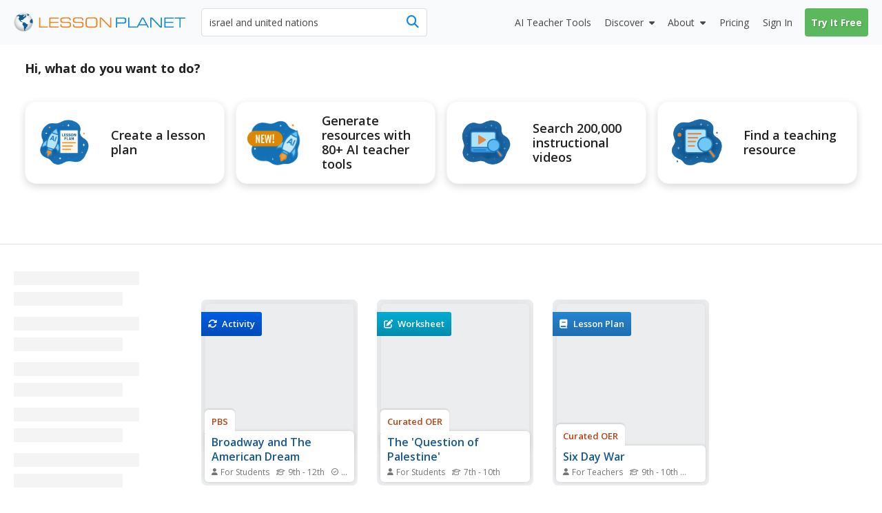

--- FILE ---
content_type: text/css
request_url: https://lessonplanet.com/assets/packs/css/lp_boclips_stylesheets-af73c33d.css
body_size: 5449
content:
.boclips_boclips-show{background-color:#f1f1f4;height:100vh}#bo_player_modal{padding:0 15px}#boclips-modal-container{z-index:1050;outline:0;width:100%;margin:0 auto;padding:0;overflow:auto}#boclips-modal-container .js-resource-row{z-index:1;position:fixed;top:0;left:15px;right:15px}@media (max-width:1299px){#boclips-modal-container .js-resource-row{position:absolute}}#boclips-modal-container .js-resource-row .close-button-wrap{width:100%;max-width:1300px;margin:0 auto;position:relative}@media (max-width:1299px){#boclips-modal-container .js-resource-row .close-button-wrap{max-width:1220px}}#boclips-modal-container .js-resource-row .close-button-wrap .boclips-modal-close{z-index:1;color:#45454a;height:50px;font-size:30px;font-weight:700;line-height:36px;position:absolute;top:-6px;right:0;overflow:hidden;box-shadow:1px 0 10px rgba(0,0,0,.1)}#boclips-modal-container .js-resource-row .close-button-wrap .boclips-modal-close:hover{background-color:#f5f5f5}@media (max-width:1299px){#boclips-modal-container .js-resource-row .close-button-wrap .boclips-modal-close{height:40px;box-shadow:none;border-color:#e1e1e1;border-radius:4px;padding:0 11px;line-height:39px;position:absolute;top:31px;right:11px}}#boclips-modal-container .spin-wrapper{text-align:center;color:#c4c4c4;margin-top:300px}@media (min-width:1300px){#boclips-modal-container .boclips-resource-page{margin-top:40px}}@media (max-width:1299px){#boclips-modal-container .rp-header{padding-right:60px}}@media (max-width:899px){#boclips-modal-container .rp-header{padding:10px 20px}}#boclips-results-loader .fa{color:#18598f;font-size:30px;display:none}#boclips-results-loader .lp-loading-cell{border-radius:6px;width:31%;height:150px;margin-bottom:25px;position:relative;overflow:hidden}@media (max-width:991px){#boclips-results-loader .lp-loading-cell{width:23%}}@media (max-width:767px){#boclips-results-loader .lp-loading-cell{width:31%}}@media (max-width:1280px){#boclips-results-loader .lp-loading-cell{width:48%;margin-bottom:15px}}#boclips-results-loader .lp-loading-cell:last-child{display:block}@media (max-width:991px){#boclips-results-loader .lp-loading-cell:last-child{display:block}}@media (max-width:767px){#boclips-results-loader .lp-loading-cell:last-child{display:none}}@media (max-width:599px){#boclips-results-loader .lp-loading-cell:last-child{display:block}}#boclips-results-loader .lp-loading-bg{clear:both;background:linear-gradient(90deg,#ecedef 8%,#ddd 18%,#ecedef 33%) 0 0/800px 104px;min-height:150px;margin-bottom:12px;animation-name:placeHolderShimmer;animation-duration:1s;animation-timing-function:linear;animation-iteration-count:infinite;animation-fill-mode:forwards}#boclips-results-loader .lp-loading-bg.fn-breadcrumb-loader{max-width:80%;min-height:15px}#boclips-results-loader .lp-loading-bg.fn-title-loader{max-width:50%;min-height:35px}#boclips-results-loader .lp-loading-bg.fn-subtitle-loader{max-width:70%;min-height:20px}#boclips-results-loader .video-results-loader,#boclips-results-loader #more-results-loader,#boclips-results-loader #all-results-loader,#boclips-results-loader #full-more-results-loader{flex-wrap:wrap;justify-content:space-between;align-items:flex-end;width:100%;display:flex;overflow:hidden}#boclips-results-loader .video-results-loader{max-height:150px}.showing-more #boclips-results-loader .video-results-loader{max-height:825px}@media (max-width:599px){.showing-more #boclips-results-loader .video-results-loader{max-height:1225px}}.showing-more #boclips-results-loader .video-results-loader .lp-loading-cell.cell-4,.showing-more #boclips-results-loader .video-results-loader .lp-loading-cell.cell-12{display:block!important}.showing-all #boclips-results-loader .video-results-loader{max-height:1600px}@media (max-width:599px){.showing-all #boclips-results-loader .video-results-loader{max-height:2000px}}.showing-all #boclips-results-loader .video-results-loader .lp-loading-cell.cell-4,.showing-all #boclips-results-loader .video-results-loader .lp-loading-cell.cell-12{display:block!important}.showing-full #boclips-results-loader .video-results-loader{max-height:3200px}@media (max-width:599px){.showing-full #boclips-results-loader .video-results-loader{max-height:3600px}}.showing-full #boclips-results-loader .video-results-loader .lp-loading-cell.cell-4,.showing-full #boclips-results-loader .video-results-loader .lp-loading-cell.cell-12{display:block!important}@media (max-width:1024px){#search-results-area #boclips-results-loader .lp-loading-cell{width:48%}}@media (max-width:768px){#search-results-area #boclips-results-loader .lp-loading-cell{width:98%}}#search-results-area #boclips-results-loader .lp-loading-cell:last-child{display:none}@media (max-width:991px){#search-results-area #boclips-results-loader .lp-loading-cell:last-child{display:block}}@media (max-width:767px){#search-results-area #boclips-results-loader .lp-loading-cell:last-child{display:none}}@media (max-width:599px){#search-results-area #boclips-results-loader .lp-loading-cell:last-child{display:block}}.bc-video-wrap,.lp-video-wrap{flex-wrap:wrap;align-items:flex-end;transition:max-height .3s;display:flex;overflow:hidden}.bc-video-wrap{max-height:150px}.showing-more .bc-video-wrap{max-height:825px}@media (max-width:599px){.showing-more .bc-video-wrap{max-height:1225px}}.showing-all .bc-video-wrap{max-height:1600px}.showing-all .bc-video-wrap:not(:empty){padding-top:10px}@media (max-width:599px){.showing-all .bc-video-wrap{max-height:2000px}}.showing-all #boclips-results-loader-container:not(:empty){padding-top:10px}.showing-full .bc-video-wrap{max-height:3200px}@media (max-width:599px){.showing-full .bc-video-wrap{max-height:3600px}}.lp-video-wrap{max-height:3200px}@media (max-width:599px){.lp-video-wrap{max-height:3600px}}.bc-video-wrap .ui-draggable-dragging,.lp-video-wrap .ui-draggable-dragging{width:220px!important;height:150px!important}.bc-video-card,.lp-video-card,.bc-video-wrap .ui-draggable-dragging,.lp-video-wrap .ui-draggable-dragging{cursor:pointer;border-radius:6px;height:150px;position:relative;overflow:hidden}.bc-video-card img,.lp-video-card img,.bc-video-wrap .ui-draggable-dragging img,.lp-video-wrap .ui-draggable-dragging img{-webkit-backface-visibility:hidden;backface-visibility:hidden;width:100%;transform-style:preserve-3d;border:0;padding:0;transition:transform .3s;display:block;position:absolute;top:0;left:0;right:0;transform:scale(1)}.bc-video-card .play-icon,.lp-video-card .play-icon,.bc-video-wrap .ui-draggable-dragging .play-icon,.lp-video-wrap .ui-draggable-dragging .play-icon{opacity:.5;color:#fff;pointer-events:none;margin-top:-30px;margin-left:-20px;font-size:60px;position:absolute;top:50%;left:50%}.bc-video-card .video-info,.lp-video-card .video-info,.bc-video-wrap .ui-draggable-dragging .video-info,.lp-video-wrap .ui-draggable-dragging .video-info{z-index:1;position:absolute;bottom:0;left:0;right:0}.bc-video-card .duration,.lp-video-card .duration,.bc-video-wrap .ui-draggable-dragging .duration,.lp-video-wrap .ui-draggable-dragging .duration{color:#fff;background-color:rgba(0,0,0,.8);border-top-right-radius:4px;padding:5px 10px 0;transition:background-color .3s;display:inline-block}.bc-video-card .duration .fa,.lp-video-card .duration .fa,.bc-video-wrap .ui-draggable-dragging .duration .fa,.lp-video-wrap .ui-draggable-dragging .duration .fa{margin-right:2px}.bc-video-card .title,.lp-video-card .title,.bc-video-wrap .ui-draggable-dragging .title,.lp-video-wrap .ui-draggable-dragging .title{color:#fff;background-color:rgba(0,0,0,.8);border-radius:0 0 6px 6px;padding:8px 10px;font-size:15px;font-weight:600;transition:background-color .3s}.bc-video-card .title a,.lp-video-card .title a,.bc-video-wrap .ui-draggable-dragging .title a,.lp-video-wrap .ui-draggable-dragging .title a{color:#fff;text-decoration:none}.bc-video-card:hover .title,.bc-video-card:hover .duration,.lp-video-card:hover .title,.lp-video-card:hover .duration,.bc-video-wrap .ui-draggable-dragging:hover .title,.bc-video-wrap .ui-draggable-dragging:hover .duration,.lp-video-wrap .ui-draggable-dragging:hover .title,.lp-video-wrap .ui-draggable-dragging:hover .duration{background-color:rgba(66,66,66,.8)}.bc-video-card:hover .title a,.lp-video-card:hover .title a,.bc-video-wrap .ui-draggable-dragging:hover .title a,.lp-video-wrap .ui-draggable-dragging:hover .title a{text-decoration:underline}.bc-video-card:hover img,.lp-video-card:hover img,.bc-video-wrap .ui-draggable-dragging:hover img,.lp-video-wrap .ui-draggable-dragging:hover img{-webkit-backface-visibility:hidden;backface-visibility:hidden;transform-style:preserve-3d;transform:scale(1.2)}.bc-video-card:hover .play-icon,.lp-video-card:hover .play-icon,.bc-video-wrap .ui-draggable-dragging:hover .play-icon,.lp-video-wrap .ui-draggable-dragging:hover .play-icon{opacity:1}@media (max-width:599px){#boclips-videos-section #boclips-heading,#boclips-videos-section #boclips-demo-heading,#boclips-demo-section #boclips-heading,#boclips-demo-section #boclips-demo-heading{margin-bottom:10px}}#boclips-videos-section .video-resources-title,#boclips-demo-section .video-resources-title{padding-top:4px;padding-bottom:13px;font-family:Open Sans,-apple-system,BlinkMacSystemFont,Segoe UI,Inter,Ubuntu,Helvetica,Arial,sans-serif;font-size:17px;font-weight:600}#boclips-videos-section .video-resources-title .total-videos,#boclips-demo-section .video-resources-title .total-videos{margin-left:4px;margin-right:1px}#boclips-videos-section .video-resources-title .show-more-videos,#boclips-videos-section .video-resources-title .view-all-videos,#boclips-demo-section .video-resources-title .show-more-videos,#boclips-demo-section .video-resources-title .view-all-videos{color:#18598f;cursor:pointer;margin-top:1px;margin-right:1px;font-size:15px}#boclips-videos-section .video-resources-title .show-more-videos .text,#boclips-videos-section .video-resources-title .view-all-videos .text,#boclips-demo-section .video-resources-title .show-more-videos .text,#boclips-demo-section .video-resources-title .view-all-videos .text{margin-right:6px}#boclips-videos-section .video-resources-title .show-more-videos .text:hover,#boclips-videos-section .video-resources-title .view-all-videos .text:hover,#boclips-demo-section .video-resources-title .show-more-videos .text:hover,#boclips-demo-section .video-resources-title .view-all-videos .text:hover{text-decoration:underline}#boclips-videos-section .video-resources-title .show-more-videos .lp-icon,#boclips-videos-section .video-resources-title .view-all-videos .lp-icon,#boclips-demo-section .video-resources-title .show-more-videos .lp-icon,#boclips-demo-section .video-resources-title .view-all-videos .lp-icon{vertical-align:1px;font-size:12px}@media (max-width:399px){#boclips-videos-section .video-resources-title .show-more-videos,#boclips-demo-section .video-resources-title .show-more-videos{display:none}}#boclips-videos-section .video-resources-title .show-more-videos .lp-icon,#boclips-demo-section .video-resources-title .show-more-videos .lp-icon{vertical-align:1px;font-size:12px}#boclips-videos-section .video-resources-title .view-all-videos:hover,#boclips-demo-section .video-resources-title .view-all-videos:hover{text-decoration:none}#boclips-videos-section .video-resources-title .view-all-videos:before,#boclips-demo-section .video-resources-title .view-all-videos:before{content:"";vertical-align:middle;background-color:#ccc;border-radius:99px;width:4px;height:4px;margin-left:4px;margin-right:6px;display:inline-block}#boclips-videos-section .hide-text,#boclips-demo-section .hide-text{display:none}#boclips-videos-section.showing-more .hide-text,#boclips-demo-section.showing-more .hide-text{display:block}#boclips-videos-section.showing-more .show-text,#boclips-demo-section.showing-more .show-text,#boclips-videos-section.showing-all .hide-text,#boclips-videos-section.showing-full .hide-text,#boclips-demo-section.showing-all .hide-text,#boclips-demo-section.showing-full .hide-text,#boclips-videos-section.showing-all .show-text,#boclips-videos-section.showing-full .show-text,#boclips-demo-section.showing-all .show-text,#boclips-demo-section.showing-full .show-text,#boclips-videos-section.showing-all .video-resources-title,#boclips-videos-section.showing-all .other-resources-title,#boclips-videos-section.showing-full .video-resources-title,#boclips-videos-section.showing-full .other-resources-title,#boclips-demo-section.showing-all .video-resources-title,#boclips-demo-section.showing-all .other-resources-title,#boclips-demo-section.showing-full .video-resources-title,#boclips-demo-section.showing-full .other-resources-title,#boclips-videos-section.loading-boclips-videos-section .hide-text,#boclips-demo-section.loading-boclips-videos-section .hide-text,#boclips-videos-section.loading-boclips-videos-section .show-text,#boclips-demo-section.loading-boclips-videos-section .show-text,#boclips-videos-section.loading-boclips-videos-section .video-resources-title #total-videos,#boclips-demo-section.loading-boclips-videos-section .video-resources-title #total-videos,#boclips-videos-section.loading-boclips-videos-section .other-resources-title #boclips-other-resources-count,#boclips-demo-section.loading-boclips-videos-section .other-resources-title #boclips-other-resources-count{display:none}#boclips-videos-section .other-resources-title,#boclips-demo-section .other-resources-title{padding-top:14px;padding-bottom:14px;font-size:17px;font-weight:600}#boclips-videos-section .other-resources-title .total,#boclips-demo-section .other-resources-title .total{margin-left:4px;margin-right:1px}#boclips-videos-section .other-resources-title .demo-total,#boclips-demo-section .other-resources-title .demo-total{opacity:.6;margin-left:1px;margin-right:1px;font-size:16px}#boclips-videos-section .total,#boclips-demo-section .total{opacity:.6;font-size:15px}#boclips-videos-section .view-all-videos-btn,#boclips-demo-section .view-all-videos-btn{text-align:center;cursor:pointer;border:1px solid #18598f;border-radius:4px;width:100%;padding:15px 10px;font-size:15px;line-height:0;display:none}#boclips-videos-section .view-all-videos-btn .text,#boclips-demo-section .view-all-videos-btn .text{margin-right:5px}#boclips-videos-section .view-all-videos-btn:hover,#boclips-demo-section .view-all-videos-btn:hover{color:#fff;background-color:#18598f;text-decoration:none}#boclips-videos-section.showing-more .view-all-videos-btn,#boclips-demo-section.showing-more .view-all-videos-btn{display:block}#boclips-videos-section.showing-all .view-all-videos-btn,#boclips-videos-section.showing-full .view-all-videos-btn,#boclips-demo-section.showing-all .view-all-videos-btn,#boclips-demo-section.showing-full .view-all-videos-btn,#boclips-videos-section.showing-all .view-all-videos,#boclips-videos-section.showing-full .view-all-videos,#boclips-demo-section.showing-all .view-all-videos,#boclips-demo-section.showing-full .view-all-videos{display:none}#boclips-videos-section .no-video-results,#boclips-demo-section .no-video-results{background-color:rgba(236,237,239,.2);border:1px solid #ececec;border-radius:6px;justify-content:center;align-items:center;width:100%;height:150px;margin-bottom:25px;padding:20px;font-size:16px;display:flex}#boclips-videos-section .no-video-results .clear-search,#boclips-demo-section .no-video-results .clear-search{color:#18598f;cursor:pointer;margin-left:4px;margin-right:3px}#boclips-videos-section .no-video-results .clear-search .fai,#boclips-demo-section .no-video-results .clear-search .fai{font-size:90%}#boclips-videos-section .no-video-results .clear-search:hover,#boclips-demo-section .no-video-results .clear-search:hover{text-decoration:underline}.boclips-resource-page-modal{width:100%}.boclips-resource-page{background-color:#f5f5f5;border-radius:8px;width:100%;max-width:1220px;margin:20px auto;box-shadow:1px 0 10px rgba(0,0,0,.2)}@media (max-width:499px){.boclips-resource-page{margin:0 auto}}.boclips-resource-page .rp-header{background-color:#fff;border-bottom:1px solid #e1e1e1;border-radius:8px 8px 0 0;align-items:center;padding:10px 10px 10px 0;display:flex;position:relative}@media (max-width:899px){.boclips-resource-page .rp-header{flex-direction:column;padding:10px 20px}}.boclips-resource-page .rp-header .rp-type{color:#fff;background-color:#45454a;border:1px solid #000;border-radius:0 4px 4px 0;flex:none;padding:9px 10px;font-size:15px}@media (max-width:899px){.boclips-resource-page .rp-header .rp-type{border-radius:4px;margin-bottom:10px;padding:6px 15px}}.boclips-resource-page .rp-header .rp-type .fai{margin-right:3px}.boclips-resource-page .rp-header .rp-title{flex-grow:1;margin:0 0 0 10px;padding-right:10px;font-size:22px;line-height:1.3}@media (max-width:899px){.boclips-resource-page .rp-header .rp-title{text-align:center}}.boclips-resource-page .rp-header .rp-actions{flex:none;align-items:center;display:flex}@media (max-width:899px){.boclips-resource-page .rp-header .rp-actions{margin-top:10px}}@media (max-width:400px){.boclips-resource-page .rp-header .rp-actions{display:block}}.boclips-resource-page .rp-header .rp-actions .mr5>div>form{margin-bottom:0}.boclips-resource-page .rp-header .rp-actions .action>form{margin:0}@media (max-width:400px){.boclips-resource-page .rp-header .rp-actions .action>form>.btn-group{float:none!important}}.boclips-resource-page .rp-header .rp-actions .action .action-button,.boclips-resource-page .rp-header .rp-actions .action .add-to-folder-btn{color:#18598f;cursor:pointer;background-color:#fff;border:0;border-radius:4px;height:40px;padding:0 13px;font-size:15px;font-weight:600;line-height:40px}.boclips-resource-page .rp-header .rp-actions .action .action-button:hover,.boclips-resource-page .rp-header .rp-actions .action .add-to-folder-btn:hover{background-color:#f5f5f5}.boclips-resource-page .rp-header .rp-actions .action .action-button:focus,.boclips-resource-page .rp-header .rp-actions .action .add-to-folder-btn:focus{color:#fff;background-color:#18598f}.boclips-resource-page .rp-header .rp-actions .action .action-button .icon,.boclips-resource-page .rp-header .rp-actions .action .add-to-folder-btn .icon{vertical-align:-1px}.boclips-resource-page .rp-header .rp-actions .action .add-to-folder-btn .lp-collection-icon{display:none}.boclips-resource-page .rp-header .rp-actions .action .add-to-folder-btn .hidden-xs,.boclips-resource-page .rp-header .rp-actions .action .add-to-folder-btn .hidden-sm{display:inline-block!important}.boclips-resource-page .rp-header .rp-actions .action .add-to-folder-btn .caret{border-top-width:5px;border-left-width:5px;border-right-width:5px}.boclips-resource-page .rp-body{display:flex}@media (max-width:899px){.boclips-resource-page .rp-body{flex-direction:column-reverse;max-height:100%}}.boclips-resource-page .rp-body #boclips-api-unavailable-message{text-align:center;font-size:18px}.boclips-resource-page .rp-body #player-unavailable-message{text-align:center;color:#fff;background:#45454a;border-radius:4px;padding:30px 20px;font-size:18px;display:block}.boclips-resource-page .rp-body #player-unavailable-message #player-unavailable-title{text-shadow:0 1px 2px rgba(0,0,0,.9);margin-bottom:20px;font-family:Open Sans,Roboto,-apple-system,BlinkMacSystemFont,Segoe UI,Inter,Ubuntu,Helvetica,Arial,sans-serif;font-size:21px}.boclips-resource-page .rp-body #player-unavailable-message #player-unavailable-text{text-shadow:0 1px 2px rgba(0,0,0,.9);font-size:16px}.boclips-resource-page .rp-info{background-color:#fff;border-right:1px solid #e1e1e1;border-radius:0 0 0 8px;flex:none;width:40%;height:100%;min-height:70vh;padding:20px;position:relative}@media (max-width:899px){.boclips-resource-page .rp-info{border:0;border-top:1px solid #e1e1e1;width:100%}}.boclips-resource-page .rp-info .rp-hide-info{float:right;text-align:center;cursor:pointer;border-radius:4px;width:38px;height:38px;margin-top:-10px;margin-right:-10px;font-size:32px;font-weight:600;line-height:38px}.boclips-resource-page .rp-info .rp-hide-info:hover{background-color:#f5f5f5}@media (max-width:899px){.boclips-resource-page .rp-info .rp-hide-info{display:none}}.boclips-resource-page .rp-info .rp-expand-info{float:right;text-align:center;cursor:pointer;border-radius:4px;width:38px;height:38px;margin-top:-10px;font-size:17px;line-height:38px}.boclips-resource-page .rp-info .rp-expand-info:hover{background-color:#f5f5f5}@media (max-width:899px){.boclips-resource-page .rp-info .rp-expand-info{display:none}}.boclips-resource-page .rp-info .rp-compress-info{float:right;text-align:center;cursor:pointer;border-radius:4px;width:38px;height:38px;margin-top:-10px;font-size:17px;line-height:38px;display:none}.boclips-resource-page .rp-info .rp-compress-info:hover{background-color:#f5f5f5}@media (max-width:899px){.boclips-resource-page .rp-info .rp-compress-info{display:none}}.boclips-resource-page .rp-info .rp-rating{margin-bottom:10px}.boclips-resource-page .rp-info .rp-rating .star-rating{font-size:17px}.boclips-resource-page .rp-info .rp-rating .resource-pool{font-size:15px}.boclips-resource-page .rp-info .rp-rating .resource-pool .pool-label{margin-top:0;font-size:15px;font-weight:400;display:inline-block}.boclips-resource-page .rp-info .rp-rating .resource-pool .pool-name{font-family:Open Sans,-apple-system,BlinkMacSystemFont,Segoe UI,Inter,Ubuntu,Helvetica,Arial,sans-serif;font-size:15px;display:inline-block}.boclips-resource-page .rp-info .rp-rating .resource-pool .pool-name .text{color:#b54316}.boclips-resource-page .rp-info .rp-rating .resource-pool:only-child{padding:5px 5px 5px 0}.boclips-resource-page .rp-info .rp-description{overflow-wrap:break-word;word-wrap:break-word;word-break:break-word;-webkit-hyphens:auto;-ms-hyphens:auto;hyphens:auto;font-size:16px;line-height:1.6}.boclips-resource-page .rp-info .rp-full-description{color:#18598f;cursor:pointer;margin-top:10px;font-size:15px}.boclips-resource-page .rp-info .rp-full-description .fai{margin-right:2px}.boclips-resource-page .rp-info .rp-report{color:#18598f;cursor:pointer;margin-top:10px;font-size:15px}.boclips-resource-page .rp-info .rp-report .fai{margin-right:2px}.boclips-resource-page .rp-info .rp-info-section{border-top:1px solid #eee;margin-top:15px;padding-top:20px;font-size:15px}.boclips-resource-page .rp-info .rp-info-section .title{margin:0 0 15px;font-family:Open Sans,Roboto,-apple-system,BlinkMacSystemFont,Segoe UI,Inter,Ubuntu,Helvetica,Arial,sans-serif;font-size:18px;font-weight:700}.boclips-resource-page .rp-info .rp-info-section .rp-resource-details{flex-wrap:wrap;margin:0 -13px -15px;display:flex}.boclips-resource-page .rp-info .rp-info-section .detail{width:33.333%;padding-bottom:20px;padding-left:13px;padding-right:13px;position:relative}@media (max-width:599px){.boclips-resource-page .rp-info .rp-info-section .detail{width:50%}}.boclips-resource-page .rp-info .rp-info-section .detail .fai{display:none;position:absolute;top:2px;left:0}.boclips-resource-page .rp-info .rp-info-section .detail .fai.fa-graduation-cap{font-size:14px;top:3px}.boclips-resource-page .rp-info .rp-info-section .tooltip{font-size:14px}.boclips-resource-page .rp-info .rp-info-section .tooltip .tooltip-inner{text-align:left;max-width:250px;padding:8px 11px}.boclips-resource-page .rp-info .rp-info-section .additional-material{color:#18598f}.boclips-resource-page .rp-info .rp-info-section .additional-material,.boclips-resource-page .rp-info .rp-info-section .classroom-considerations{margin-bottom:5px;padding-left:22px;font-size:15px;position:relative}.boclips-resource-page .rp-info .rp-info-section .additional-material .fai,.boclips-resource-page .rp-info .rp-info-section .classroom-considerations .fai{position:absolute;top:5px;left:0}.boclips-resource-page .rp-resource{justify-content:center;width:60%;min-height:70vh;padding:0 20px;display:flex;position:relative}@media (max-width:899px){.boclips-resource-page .rp-resource{width:100%;min-height:0;padding:20px}}.boclips-resource-page .rp-resource .rp-show-info{color:#18598f;cursor:pointer;background:#fff;border:1px solid #e1e1e1;border-radius:4px;height:38px;padding:0 15px;line-height:38px;display:none;position:absolute;top:10px;left:10px}.boclips-resource-page .rp-resource .rp-show-info:hover{border-color:#18598f}.boclips-resource-page .rp-resource .rp-show-info .fai{margin-right:3px}.boclips-resource-page .rp-resource .player{width:90%}.boclips-resource-page .rp-resource .player .boclips-player-loading{background:linear-gradient(90deg,#000 8%,#45454a 18%,#000 33%) 0 0/1000px 100px;width:100%;height:435px;animation-name:placeHolderShimmer;animation-duration:1s;animation-timing-function:linear;animation-iteration-count:infinite;animation-fill-mode:forwards}@media (max-width:1039px){.boclips-resource-page .rp-resource .player .boclips-player-loading{height:365px}}@media (max-width:899px){.boclips-resource-page .rp-resource .player .boclips-player-loading{height:435px}}@media (max-width:649px){.boclips-resource-page .rp-resource .player .boclips-player-loading{height:385px}}@media (max-width:449px){.boclips-resource-page .rp-resource .player .boclips-player-loading{height:240px}}@media (max-width:349px){.boclips-resource-page .rp-resource .player .boclips-player-loading{height:190px}}@media (min-width:900px){.boclips-resource-page .rp-resource .player{padding-top:35px}.boclips-resource-page .rp-resource .player.fixed{width:300px;top:70px;position:fixed!important}.boclips-resource-page .rp-resource .player.fixed.ie{position:static!important}.boclips-resource-page .rp-resource .player.fixed.bottom{top:auto;bottom:10px;position:absolute!important}}@media (max-width:899px){.boclips-resource-page .rp-resource .player{max-width:600px;width:100%!important}}@media (min-width:900px){.boclips-resource-page .rp-resource #lp-boclips-visitor-thumbnail img.lp-boclips-thumbnail.fixed{width:300px;position:fixed;top:70px}.boclips-resource-page .rp-resource #lp-boclips-visitor-thumbnail img.lp-boclips-thumbnail.fixed.ie{position:static!important}}@media (max-width:899px){.boclips-resource-page .rp-resource #lp-boclips-visitor-thumbnail img.lp-boclips-thumbnail{max-width:600px;width:100%!important}}@media (min-width:900px){.boclips-resource-page.rp-info-expanded .rp-info{width:75%}.boclips-resource-page.rp-info-expanded .rp-resource{width:25%;padding:0 15px}.boclips-resource-page.rp-info-expanded .rp-resource .player.fixed{position:relative;top:auto}.boclips-resource-page.rp-info-expanded .rp-expand-info{display:none}.boclips-resource-page.rp-info-expanded .rp-compress-info{display:inline-block}.boclips-resource-page.rp-info-hidden .rp-info{display:none}.boclips-resource-page.rp-info-hidden .rp-resource{width:100%;padding:0 10px}.boclips-resource-page.rp-info-hidden .rp-resource .player.fixed{position:absolute;top:0}.boclips-resource-page.rp-info-hidden .rp-show-info{z-index:1;display:block}.boclips-resource-page.rp-info-hidden .player{position:absolute;top:0;bottom:35px;left:10px;right:10px;width:auto!important;padding-top:60px!important}.boclips-resource-page.rp-info-hidden .player #boclips-player{pointer-events:auto;width:100%;height:100%;margin:0 auto}}.videos-lockout-experience-modal .lockout-modal-icons{padding-top:32px;padding-bottom:0}.videos-lockout-experience-modal .play-icon{color:#5cb85b;font-size:54px;display:inline-block}.copy-boclips-link{cursor:pointer}#bo_player_modal .concepts-toggle-buttons,#bo_player_modal .keyterms-toggle-buttons{margin-left:0;margin-left:initial}.lazy-load-image-background.blur{-webkit-filter:blur(15px);filter:blur(15px)}.lazy-load-image-background.blur.lazy-load-image-loaded{-webkit-filter:blur();filter:blur();transition:-webkit-filter .3s,filter .3s}.lazy-load-image-background.blur>img{opacity:0}.lazy-load-image-background.blur.lazy-load-image-loaded>img{opacity:1;transition:opacity .3s}[data-simplebar]{flex-flow:column wrap;align-content:flex-start;justify-content:flex-start;align-items:flex-start;position:relative}.simplebar-wrapper{width:inherit;height:inherit;max-width:inherit;max-height:inherit;overflow:hidden}.simplebar-mask{direction:inherit;z-index:0;margin:0;padding:0;position:absolute;top:0;bottom:0;left:0;right:0;overflow:hidden;width:auto!important;height:auto!important}.simplebar-offset{-webkit-overflow-scrolling:touch;margin:0;padding:0;position:absolute;top:0;bottom:0;left:0;right:0;direction:inherit!important;box-sizing:inherit!important;resize:none!important}.simplebar-content-wrapper{direction:inherit;scrollbar-width:none;-ms-overflow-style:none;width:auto;max-width:100%;height:100%;max-height:100%;display:block;position:relative;overflow:auto;box-sizing:border-box!important}.simplebar-content-wrapper::-webkit-scrollbar{width:0;height:0;display:none}.simplebar-hide-scrollbar::-webkit-scrollbar{width:0;height:0;display:none}.simplebar-content:after,.simplebar-content:before{content:" ";display:table}.simplebar-placeholder{pointer-events:none;width:100%;max-width:100%;max-height:100%}.simplebar-height-auto-observer-wrapper{float:left;z-index:-1;pointer-events:none;flex-grow:inherit;flex-shrink:0;flex-basis:0;width:100%;max-width:1px;height:100%;max-height:1px;margin:0;padding:0;position:relative;overflow:hidden;box-sizing:inherit!important}.simplebar-height-auto-observer{box-sizing:inherit;opacity:0;pointer-events:none;z-index:-1;width:1000%;min-width:1px;height:1000%;min-height:1px;display:block;position:absolute;top:0;left:0;overflow:hidden}.simplebar-track{z-index:1;pointer-events:none;position:absolute;bottom:0;right:0;overflow:hidden}[data-simplebar].simplebar-dragging,[data-simplebar].simplebar-dragging .simplebar-content{pointer-events:none;-webkit-touch-callout:none;-webkit-user-select:none;-moz-user-select:none;-ms-user-select:none;user-select:none}[data-simplebar].simplebar-dragging .simplebar-track{pointer-events:all}.simplebar-scrollbar{min-height:10px;position:absolute;left:0;right:0}.simplebar-scrollbar:before{content:"";opacity:0;background:#000;border-radius:7px;transition:opacity .2s linear .5s;position:absolute;left:2px;right:2px}.simplebar-scrollbar.simplebar-visible:before{opacity:.5;transition-duration:0s;transition-delay:0s}.simplebar-track.simplebar-vertical{width:11px;top:0}.simplebar-scrollbar:before{top:2px;bottom:2px;left:2px;right:2px}.simplebar-track.simplebar-horizontal{height:11px;left:0}.simplebar-track.simplebar-horizontal .simplebar-scrollbar{width:auto;min-width:10px;min-height:0;top:0;bottom:0;left:0;right:auto}[data-simplebar-direction=rtl] .simplebar-track.simplebar-vertical{left:0;right:auto}.simplebar-dummy-scrollbar-size{opacity:0;visibility:hidden;direction:rtl;width:500px;height:500px;position:fixed;overflow-x:scroll;overflow-y:hidden;-ms-overflow-style:scrollbar!important}.simplebar-dummy-scrollbar-size>div{width:200%;height:200%;margin:10px 0}.simplebar-hide-scrollbar{visibility:hidden;scrollbar-width:none;-ms-overflow-style:none;position:fixed;left:0;overflow-y:scroll}.slick-slider{box-sizing:border-box;-webkit-user-select:none;-moz-user-select:none;-ms-user-select:none;user-select:none;-webkit-touch-callout:none;-khtml-user-select:none;touch-action:pan-y;-webkit-tap-highlight-color:transparent;display:block;position:relative}.slick-list{margin:0;padding:0;display:block;position:relative;overflow:hidden}.slick-list:focus{outline:none}.slick-list.dragging{cursor:pointer;cursor:hand}.slick-slider .slick-track,.slick-slider .slick-list{transform:translate(0,0)}.slick-track{margin-left:auto;margin-right:auto;display:block;position:relative;top:0;left:0}.slick-track:before,.slick-track:after{content:"";display:table}.slick-track:after{clear:both}.slick-loading .slick-track{visibility:hidden}.slick-slide{float:left;height:100%;min-height:1px;display:none}[dir=rtl] .slick-slide{float:right}.slick-slide img{display:block}.slick-slide.slick-loading img{display:none}.slick-slide.dragging img{pointer-events:none}.slick-initialized .slick-slide{display:block}.slick-loading .slick-slide{visibility:hidden}.slick-vertical .slick-slide{border:1px solid transparent;height:auto;display:block}.slick-arrow.slick-hidden{display:none}.slick-loading .slick-list{background:#fff url(https://lessonplanet.com/assets/packs/media/slick/ajax-loader-0b80f665.gif) 50% no-repeat}@font-face{font-family:slick;font-weight:400;font-style:normal;src:url(https://lessonplanet.com/assets/packs/media/fonts/slick-25572f22.eot);src:url(https://lessonplanet.com/assets/packs/media/fonts/slick-25572f22.eot?#iefix)format("embedded-opentype"),url(https://lessonplanet.com/assets/packs/media/fonts/slick-653a4cbb.woff)format("woff"),url(https://lessonplanet.com/assets/packs/media/fonts/slick-6aa1ee46.ttf)format("truetype"),url(https://lessonplanet.com/assets/packs/media/fonts/slick-f895cfdf.svg#slick)format("svg")}.slick-prev,.slick-next{cursor:pointer;color:transparent;background:0 0;border:none;outline:none;width:20px;height:20px;padding:0;font-size:0;line-height:0;display:block;position:absolute;top:50%;transform:translateY(-50%)}.slick-prev:hover,.slick-prev:focus,.slick-next:hover,.slick-next:focus{color:transparent;background:0 0;outline:none}.slick-prev:hover:before,.slick-prev:focus:before,.slick-next:hover:before,.slick-next:focus:before{opacity:1}.slick-prev.slick-disabled:before,.slick-next.slick-disabled:before{opacity:.25}.slick-prev:before,.slick-next:before{opacity:.75;color:#fff;-webkit-font-smoothing:antialiased;-moz-osx-font-smoothing:grayscale;font-family:slick;font-size:20px;line-height:1}.slick-prev{left:-25px}[dir=rtl] .slick-prev{left:auto;right:-25px}.slick-prev:before{content:"←"}[dir=rtl] .slick-prev:before{content:"→"}.slick-next{right:-25px}[dir=rtl] .slick-next{left:-25px;right:auto}.slick-next:before{content:"→"}[dir=rtl] .slick-next:before{content:"←"}.slick-dotted.slick-slider{margin-bottom:30px}.slick-dots{text-align:center;width:100%;margin:0;padding:0;list-style:none;display:block;position:absolute;bottom:-25px}.slick-dots li{cursor:pointer;width:20px;height:20px;margin:0 5px;padding:0;display:inline-block;position:relative}.slick-dots li button{cursor:pointer;color:transparent;background:0 0;border:0;outline:none;width:20px;height:20px;padding:5px;font-size:0;line-height:0;display:block}.slick-dots li button:hover,.slick-dots li button:focus{outline:none}.slick-dots li button:hover:before,.slick-dots li button:focus:before{opacity:1}.slick-dots li button:before{content:"•";text-align:center;opacity:.25;color:#000;-webkit-font-smoothing:antialiased;-moz-osx-font-smoothing:grayscale;width:20px;height:20px;font-family:slick;font-size:6px;line-height:20px;position:absolute;top:0;left:0}.slick-dots li.slick-active button:before{opacity:.75;color:#000}
/*# sourceMappingURL=lp_boclips_stylesheets-af73c33d.css.map*/